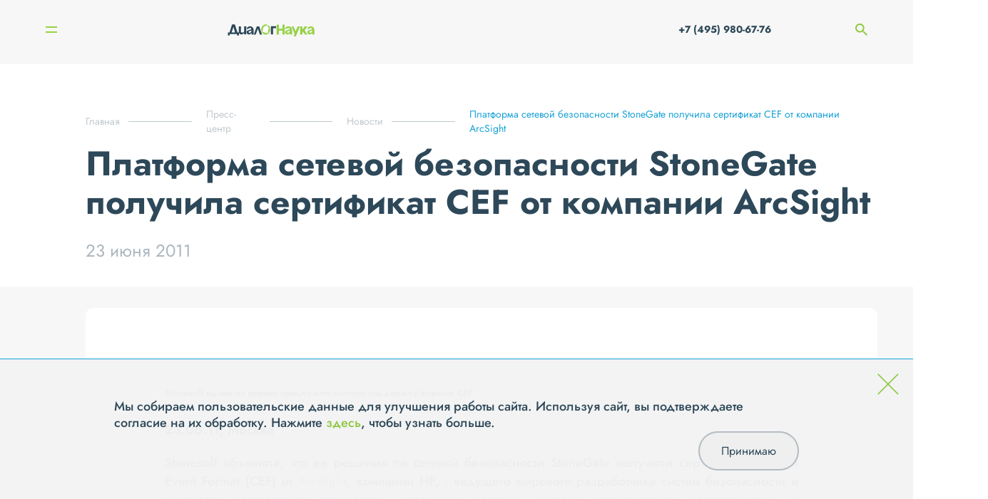

--- FILE ---
content_type: text/html; charset=UTF-8
request_url: https://www.dialognauka.ru/press-center/news/news/platforma-setevoy-bezopasnosti-stonegate-poluchila-sertifikat-cef-ot-kompanii-arcsight-4796/
body_size: 7963
content:

<!doctype html>
<html lang="ru">

<head>
	<meta http-equiv="Content-Type" content="text/html; charset=UTF-8" />
<meta name="keywords" content="информационная безопасность системная интеграция защита персональных данных" />
<meta name="description" content="Платформа сетевой безопасности StoneGate получила сертификат CEF 
от компании ArcSight" />
<link href="/bitrix/cache/css/s1/main/template_292aaf38af8823a781cf92835f75a6a3/template_292aaf38af8823a781cf92835f75a6a3_v1.css?17640534743107" type="text/css"  data-template-style="true" rel="stylesheet" />
<link href="/local/templates/main/builds/prod/2025/11-25/16-26-05-115/css/index.css" media="screen" rel="stylesheet">
<script src="/local/templates/main/builds/prod/2025/11-25/16-26-05-115/js/index.js" ></script>
<link href="/local/templates/main/builds/prod/2025/11-25/16-26-05-115/css/forms.css" media="screen" rel="stylesheet">
<script src="/local/templates/main/builds/prod/2025/11-25/16-26-05-115/js/forms.js" ></script>
<link href="/local/templates/main/builds/prod/2025/11-25/16-26-05-115/css/news.css" media="screen" rel="stylesheet">
<script src="/local/templates/main/builds/prod/2025/11-25/16-26-05-115/js/news.js" ></script>



<script>var _ba = _ba || []; _ba.push(["aid", "b9ca54231dc48edc95542361ca6d706d"]); _ba.push(["host", "www.dialognauka.ru"]); (function() {var ba = document.createElement("script"); ba.type = "text/javascript"; ba.async = true;ba.src = (document.location.protocol == "https:" ? "https://" : "http://") + "bitrix.info/ba.js";var s = document.getElementsByTagName("script")[0];s.parentNode.insertBefore(ba, s);})();</script>


<script>var _ba = _ba || []; _ba.push(["aid", "b9ca54231dc48edc95542361ca6d706d"]); _ba.push(["host", "www.dialognauka.ru"]); (function() {var ba = document.createElement("script"); ba.type = "text/javascript"; ba.async = true;ba.src = (document.location.protocol == "https:" ? "https://" : "http://") + "bitrix.info/ba.js";var s = document.getElementsByTagName("script")[0];s.parentNode.insertBefore(ba, s);})();</script>


	<meta charset="UTF-8">
	<meta name="viewport" content="width=device-width, user-scalable=no, initial-scale=1.0, maximum-scale=1.0, minimum-scale=1.0">
	<meta http-equiv="X-UA-Compatible" content="ie=edge">

	<title>Платформа сетевой безопасности StoneGate получила сертификат CEF 
от компании ArcSight | «ДиалогНаука»</title>
</head>

<body>
	<!-- Yandex.Metrika counter -->
	<script src="//mc.yandex.ru/metrika/watch.js" type="text/javascript"></script>
	<script type="text/javascript">
	try { var yaCounter1684935 = new Ya.Metrika({id:1684935, enableAll: true, webvisor:true});}
	catch(e) { }
	</script>
	<noscript><div><img src="//mc.yandex.ru/watch/1684935" style="position:absolute; left:-9999px;" alt="" /></div></noscript>
	<!-- /Yandex.Metrika counter -->

	<script type="text/javascript">

	function onFooterFormSubmit(token) {
		document.getElementById("feedback-form").submit();
	}

	</script>

		<div class="b-layout">
		<header class="b-layout__header">
			
<div class="b-header">
	<div class="b-header__container">
					<a class="b-header__logo" href="/"></a>		<nav class="b-header__navigation">
			
<ul class="b-menu">
					<li class="b-menu__item">
				<a class="b-menu__link b-menu__link--show_subitems" href="/about/">О компании</a>

								<div class="b-menu__subs-wrapper">
					<ul class="b-menu__subs">
													<li class="b-menu__sub-item">
								<a class="b-menu__sub-link" href="/about/history/">История</a>
							</li>
													<li class="b-menu__sub-item">
								<a class="b-menu__sub-link" href="/about/licenses/">Лицензии</a>
							</li>
													<li class="b-menu__sub-item">
								<a class="b-menu__sub-link" href="/about/vendors/">Вендоры</a>
							</li>
													<li class="b-menu__sub-item">
								<a class="b-menu__sub-link" href="/about/clients/">Клиенты</a>
							</li>
													<li class="b-menu__sub-item">
								<a class="b-menu__sub-link" href="/about/jobs/">Вакансии</a>
							</li>
													<li class="b-menu__sub-item">
								<a class="b-menu__sub-link" href="/about/requisites/">Реквизиты</a>
							</li>
													<li class="b-menu__sub-item">
								<a class="b-menu__sub-link" href="/about/reviews/">Отзывы</a>
							</li>
											</ul>
				</div>
							</li>
					<li class="b-menu__item">
				<a class="b-menu__link" href="/services/">Услуги</a>

							</li>
					<li class="b-menu__item">
				<a class="b-menu__link" href="/solutions/">Решения</a>

							</li>
					<li class="b-menu__item">
				<a class="b-menu__link" href="/projects/">Проекты</a>

							</li>
					<li class="b-menu__item">
				<a class="b-menu__link b-menu__link--current b-menu__link--show_subitems" href="/press-center/">Пресс-центр</a>

								<div class="b-menu__subs-wrapper">
					<ul class="b-menu__subs">
													<li class="b-menu__sub-item">
								<a class="b-menu__sub-link b-menu__sub-link--current" href="/press-center/news/">Новости</a>
							</li>
													<li class="b-menu__sub-item">
								<a class="b-menu__sub-link" href="/press-center/posts/">Статьи</a>
							</li>
													<li class="b-menu__sub-item">
								<a class="b-menu__sub-link" href="/press-center/events/">Мероприятия</a>
							</li>
													<li class="b-menu__sub-item">
								<a class="b-menu__sub-link" href="/press-center/materials-for-the-media/">Материалы для СМИ</a>
							</li>
											</ul>
				</div>
							</li>
					<li class="b-menu__item">
				<a class="b-menu__link" href="/contacts/">Контакты</a>

							</li>
			</ul>

		</nav>

		<div class="b-mobile-menu__burger">
		<span class="b-mobile-menu__line 
		b-mobile-menu__line--top">
		</span>
		<span class="b-mobile-menu__line 
		b-mobile-menu__line--bottom">
		</span>
	</div>

	<div class="b-mobile-menu__navigation">
		
<ul class="b-menu">
					<li class="b-menu__item">
				<a class="b-menu__link b-menu__link--show_subitems" href="/about/">О компании</a>

								<div class="b-menu__subs-wrapper">
					<ul class="b-menu__subs">
													<li class="b-menu__sub-item">
								<a class="b-menu__sub-link" href="/about/history/">История</a>
							</li>
													<li class="b-menu__sub-item">
								<a class="b-menu__sub-link" href="/about/licenses/">Лицензии</a>
							</li>
													<li class="b-menu__sub-item">
								<a class="b-menu__sub-link" href="/about/vendors/">Вендоры</a>
							</li>
													<li class="b-menu__sub-item">
								<a class="b-menu__sub-link" href="/about/clients/">Клиенты</a>
							</li>
													<li class="b-menu__sub-item">
								<a class="b-menu__sub-link" href="/about/jobs/">Вакансии</a>
							</li>
													<li class="b-menu__sub-item">
								<a class="b-menu__sub-link" href="/about/requisites/">Реквизиты</a>
							</li>
													<li class="b-menu__sub-item">
								<a class="b-menu__sub-link" href="/about/reviews/">Отзывы</a>
							</li>
											</ul>
				</div>
							</li>
					<li class="b-menu__item">
				<a class="b-menu__link" href="/services/">Услуги</a>

							</li>
					<li class="b-menu__item">
				<a class="b-menu__link" href="/solutions/">Решения</a>

							</li>
					<li class="b-menu__item">
				<a class="b-menu__link" href="/projects/">Проекты</a>

							</li>
					<li class="b-menu__item">
				<a class="b-menu__link b-menu__link--current b-menu__link--show_subitems" href="/press-center/">Пресс-центр</a>

								<div class="b-menu__subs-wrapper">
					<ul class="b-menu__subs">
													<li class="b-menu__sub-item">
								<a class="b-menu__sub-link b-menu__sub-link--current" href="/press-center/news/">Новости</a>
							</li>
													<li class="b-menu__sub-item">
								<a class="b-menu__sub-link" href="/press-center/posts/">Статьи</a>
							</li>
													<li class="b-menu__sub-item">
								<a class="b-menu__sub-link" href="/press-center/events/">Мероприятия</a>
							</li>
													<li class="b-menu__sub-item">
								<a class="b-menu__sub-link" href="/press-center/materials-for-the-media/">Материалы для СМИ</a>
							</li>
											</ul>
				</div>
							</li>
					<li class="b-menu__item">
				<a class="b-menu__link" href="/contacts/">Контакты</a>

							</li>
			</ul>

		<ul class="b-mobile-menu__list">
									<li class="b-mobile-menu__list-item">
				<a class="b-mobile-menu__list-link" href="tel: +7 (495) 980-67-76"> +7 (495) 980-67-76</a>
			</li>
			<li class="b-mobile-menu__list-item">
				<a href="" class="b-mobile-menu__list-link">
					<span class="b-mobile-menu__search-container">
						<img class="b-mobile-menu__search-icon" src="/images/search.png" alt="">
						Поиск
					</span>
					<input class="b-mobile-menu__search-input" type="search" name="q" placeholder="Поиск">
				</a>
			</li>
			<li class="b-mobile-menu__list-item">
				<ul class="b-mobile-menu__social">
											<li class="b-mobile-menu__social-item">
							<a href="http://www.youtube.com/user/DialogNauka" class="social__link"><img class="social__icon" src="/upload/iblock/267/Youtube.svg" alt="" /></a>
						</li>
											<li class="b-mobile-menu__social-item">
							<a href="https://rutube.ru/channel/42568967/" class="social__link"><img class="social__icon" src="/upload/iblock/64e/hnm3vzp2zky6rdrh5xpu7eu0sn6fb72z/Rutube_DN.png" alt="" /></a>
						</li>
									</ul>

			</li>
		</ul>
	</div>


		<div class="b-header__phone-search">
			<a href="tel:+7 (495) 980-67-76" class="b-header__phone-icon">
			</a>
			<a class="b-header__phone" href="tel:+7 (495) 980-67-76"> +7 (495) 980-67-76</a>
			<span class="b-header__search-icon"></span>
			<input class="b-header__search" type="search" name="q" placeholder="Поиск">
		</div>
	</div>
	<div class="b-header__search-widget c-hidden">
		<div class="b-search-widget b-search-widget--input">
	<div class="b-search-widget__shade"></div>

	<form class="b-search-widget__form" action="/search/" method="get">
		<div class="b-search-widget__header">
			<input class="b-search-widget__input" name="q" type="search" placeholder="Поиск" autocomplete="off">
			<button class="b-search-widget__submit">
				<svg xmlns="http://www.w3.org/2000/svg" width="17" height="18" viewBox="0 0 17 18">
					<path fill-rule="evenodd" d="M16.82 16.92l-4.57-4.85.2-.24a7.24 7.24 0 0 0 1.13-7.37A7.15 7.15 0 0 0 7.05 0 7.06 7.06 0 0 0 .52 4.46 7.2 7.2 0 0 0 0 7.2a7.2 7.2 0 0 0 4.34 6.63 7.07 7.07 0 0 0 4.83.24 6.88 6.88 0 0 0 1.92-.97l.24-.18 4.6 4.88a.6.6 0 0 0 .44.2.64.64 0 0 0 .34-.1.64.64 0 0 0 .29-.52.67.67 0 0 0-.18-.46zM7.05 1.27a5.86 5.86 0 0 1 5.45 3.66 5.97 5.97 0 0 1-3.2 7.75 5.85 5.85 0 0 1-7.7-3.21 5.96 5.96 0 0 1 3.2-7.75c.7-.3 1.47-.45 2.25-.45z" clip-rule="evenodd"></path>
				</svg>
			</button>
			<div class="b-search-widget__preloader"></div>
		</div>
	</form>
</div>

	</div>
</div>

<div class="b-sidebar">
	<div class="b-sidebar__nav">
		
<nav class="b-burger-menu closed">
		<ul class="b-burger-menu__list">
							<li class="b-burger-menu__item">
											<span class="b-burger-menu__link b-burger-menu__link--has-sub">О компании
							<span class="b-burger-menu__mdash"></span>
						</span>
																<ul class="b-burger-menu__sub-list">
																						<li class="b-burger-menu__sub-item"><a class="b-burger-menu__sub-link" href="/about/history/">История</a></li>
															<li class="b-burger-menu__sub-item"><a class="b-burger-menu__sub-link" href="/about/licenses/">Лицензии</a></li>
															<li class="b-burger-menu__sub-item"><a class="b-burger-menu__sub-link" href="/about/vendors/">Вендоры</a></li>
															<li class="b-burger-menu__sub-item"><a class="b-burger-menu__sub-link" href="/about/clients/">Клиенты</a></li>
															<li class="b-burger-menu__sub-item"><a class="b-burger-menu__sub-link" href="/about/jobs/">Вакансии</a></li>
															<li class="b-burger-menu__sub-item"><a class="b-burger-menu__sub-link" href="/about/requisites/">Реквизиты</a></li>
															<li class="b-burger-menu__sub-item"><a class="b-burger-menu__sub-link" href="/about/reviews/">Отзывы</a></li>
													</ul>
									</li>
							<li class="b-burger-menu__item">
											<span class="b-burger-menu__link b-burger-menu__link--has-sub">Услуги
							<span class="b-burger-menu__mdash"></span>
						</span>
																<ul class="b-burger-menu__sub-list">
																						<li class="b-burger-menu__sub-item"><a class="b-burger-menu__sub-link" href="/services/testirovanie-na-proniknovenie-i-analiz-zashchishchennosti/">Тестирование на проникновение и анализ защищенности</a></li>
															<li class="b-burger-menu__sub-item"><a class="b-burger-menu__sub-link" href="/services/zashchita-personalnykh-dannykh/">Защита персональных данных</a></li>
															<li class="b-burger-menu__sub-item"><a class="b-burger-menu__sub-link" href="/services/uslugi-v-oblasti-standartov-po-obespecheniyu-informatsionnoy-bezopasnosti-kreditno-finansovykh-organ/">Услуги в области стандартов по ИБ кредитно-финансовых организаций</a></li>
															<li class="b-burger-menu__sub-item"><a class="b-burger-menu__sub-link" href="/services/attestatsiya-dlya-podklyucheniya-k-smev/">Аттестация для подключения к СМЭВ</a></li>
															<li class="b-burger-menu__sub-item"><a class="b-burger-menu__sub-link" href="/services/kompleksnyy-audit-informatsionnoy-bezopasnosti/">Комплексный аудит ИБ</a></li>
															<li class="b-burger-menu__sub-item"><a class="b-burger-menu__sub-link" href="/services/uslugi-v-oblasti-postroeniya-situatsionnykh-tsentrov-po-informatsionnoy-bezopasnosti-soc/">Построение ситуационных центров по ИБ (SOC)</a></li>
															<li class="b-burger-menu__sub-item"><a class="b-burger-menu__sub-link" href="/services/uslugi-v-oblasti-zashchity-obektov-kriticheskoy-informatsionnoy-infrastruktury/">Защита объектов КИИ</a></li>
															<li class="b-burger-menu__sub-item"><a class="b-burger-menu__sub-link" href="/services/uslugi-v-oblasti-obespecheniya-sootvetstviya-iso-27001/">Обеспечение соответствия ISO 27001</a></li>
															<li class="b-burger-menu__sub-item"><a class="b-burger-menu__sub-link" href="/services/vnedrenie-sistem-zashchity/">Внедрение систем защиты информации</a></li>
															<li class="b-burger-menu__sub-item"><a class="b-burger-menu__sub-link" href="/services/tekhnicheskoe-soprovozhdenie-i-podderzhka-szi/">Техническое сопровождение и поддержка СЗИ</a></li>
													</ul>
									</li>
							<li class="b-burger-menu__item">
											<span class="b-burger-menu__link b-burger-menu__link--has-sub">Решения
							<span class="b-burger-menu__mdash"></span>
						</span>
																<ul class="b-burger-menu__sub-list">
																						<li class="b-burger-menu__sub-item"><a class="b-burger-menu__sub-link" href="/solutions/setevaya-bezopasnost/">Сетевая безопасность</a></li>
															<li class="b-burger-menu__sub-item"><a class="b-burger-menu__sub-link" href="/solutions/zashchita-rabochikh-stantsiy-i-serverov/">Защита рабочих станций и серверов</a></li>
															<li class="b-burger-menu__sub-item"><a class="b-burger-menu__sub-link" href="/solutions/zashchita-ot-vnutrennego-narushitelya-dlp-pam-file-access-cyberpeak-varonis-/">Защита от внутреннего нарушителя</a></li>
															<li class="b-burger-menu__sub-item"><a class="b-burger-menu__sub-link" href="/solutions/monitoring-i-reagirovanie-soc-siem-ueba-soar-ti/">Мониторинг и реагирование (SOC)</a></li>
															<li class="b-burger-menu__sub-item"><a class="b-burger-menu__sub-link" href="/solutions/analiz-zashchishchennosti-sistemy-analiza-uyazvimostey-sredstva-avtomatizatsii-pentest-ov-sistemy-vi/">Анализ защищенности</a></li>
															<li class="b-burger-menu__sub-item"><a class="b-burger-menu__sub-link" href="/solutions/zashchita-prilozheniy-waf-dbf/">Защита приложений</a></li>
															<li class="b-burger-menu__sub-item"><a class="b-burger-menu__sub-link" href="/solutions/zashchita-asu-tp-szi-svyazannye-s-zashchitoy-kii-kics-pt-isim-i-t-d-/">Защита АСУ ТП</a></li>
													</ul>
									</li>
							<li class="b-burger-menu__item">
											<a class="b-burger-menu__link" href="/projects/">Проекты</a>
														</li>
							<li class="b-burger-menu__item">
											<span class="b-burger-menu__link b-burger-menu__link--has-sub b-burger-menu__link b-burger-menu__link--current">Пресс-центр
							<span class="b-burger-menu__mdash"></span>
						</span>
																<ul class="b-burger-menu__sub-list">
																						<li class="b-burger-menu__sub-item"><a class="b-burger-menu__sub-link" href="/press-center/news/">Новости</a></li>
															<li class="b-burger-menu__sub-item"><a class="b-burger-menu__sub-link" href="/press-center/posts/">Статьи</a></li>
															<li class="b-burger-menu__sub-item"><a class="b-burger-menu__sub-link" href="/press-center/events/">Мероприятия</a></li>
															<li class="b-burger-menu__sub-item"><a class="b-burger-menu__sub-link" href="/press-center/materials-for-the-media/">Материалы для СМИ</a></li>
													</ul>
									</li>
							<li class="b-burger-menu__item">
											<a class="b-burger-menu__link" href="/contacts/">Контакты</a>
														</li>
					</ul>
	</nav>

		<div class="b-sidebar__nav-bg-wrap">
			<div class="b-sidebar__nav-bg"></div>
		</div>
	</div>
	<div class="b-sidebar__visible-column">
		<div class="b-sidebar__top-wrap">
			<div class="b-burger">
	<div class="b-burger__button">
		<span class="b-burger__line line"></span>
		<span class="b-burger__line line"></span>
	</div>
</div>
			<div class="b-sidebar__text">
											</div>
		</div>
		<div class="b-sidebar__social">
			<ul class="social__list">
									<li class="social__item">
						<a href="http://www.youtube.com/user/DialogNauka" class="social__link"><img class="social__icon" src="/upload/iblock/267/Youtube.svg" alt="" /></a>
					</li>
									<li class="social__item">
						<a href="https://rutube.ru/channel/42568967/" class="social__link"><img class="social__icon" src="/upload/iblock/64e/hnm3vzp2zky6rdrh5xpu7eu0sn6fb72z/Rutube_DN.png" alt="" /></a>
					</li>
							</ul>
		</div>
	</div>
</div>
		</header>
		<main class=" b-layout__secondary-page ">
			<div class="b-layout__content b-layout__container">
									
<nav class='b-breadcrumb' aria-label='You are here:' role='navigation'>
	<div class='b-breadcrumb__container'>
		<ul class='b-breadcrumb__list' itemscope itemtype='http://schema.org/BreadcrumbList'><li 0 4 class='b-breadcrumb b-breadcrumb__item'itemprop='itemListElement' itemscope itemtype='http://schema.org/ListItem'><a class='b-breadcrumb__link' href='/' itemprop='item'><span itemprop='name'>Главная</span></a><meta itemprop='position' content=1 />
				</li><li 1 4 class='b-breadcrumb b-breadcrumb__item'itemprop='itemListElement' itemscope itemtype='http://schema.org/ListItem'><a class='b-breadcrumb__link' href='/press-center/' itemprop='item'><span itemprop='name'>Пресс-центр</span></a><meta itemprop='position' content=2 />
				</li><li 2 4 class='b-breadcrumb b-breadcrumb__item'itemprop='itemListElement' itemscope itemtype='http://schema.org/ListItem'><a class='b-breadcrumb__link' href='/press-center/news/' itemprop='item'><span itemprop='name'>Новости</span></a><meta itemprop='position' content=3 />
				</li><li 3 4 class='b-breadcrumb b-breadcrumb__item b-breadcrumb__item--last'itemprop='itemListElement' itemscope itemtype='http://schema.org/ListItem'><span itemprop='item'><span itemprop='name'>Платформа сетевой безопасности StoneGate получила сертификат CEF 
от компании ArcSight</span></span><meta itemprop='position' content=4 />
				</li></ul></div></nav>				<div class="b-detail">
	<div class="b-detail__wrapper">
			<div class="b-detail__info">
				<h1 class="b-title b-title--small">Платформа сетевой безопасности StoneGate получила сертификат CEF 
от компании ArcSight</h1>

				<div class="b-detail__date">23 июня 2011</div>
			</div>

					<div class="b-detail__center">
													<div class="b-detail__text"><h6>Stonesoft одним из первых предложил полную поддержку формата CEF</h6>
<p align="justify"><b>23.06.11, Москва</b></p>

<p align="justify"> Stonesoft объявила, что ее решения по сетевой безопасности StoneGate получили сертификат Common Event Format (CEF) от <a href="http://arcsight-russia.ru/">ArcSight</a>, компании HP, - ведущего мирового разработчика систем безопасности и контроля соответствия стандартам, продукты которой широко используется корпорациями и государственными организациями во всем мире. <a href="http://dialognauka.ru/main.phtml?/about/vendors/stonesoft">Stonesoft</a> является одним из первых мировых производителей средств защиты, предложивших полную поддержку CEF.</p>

<p align="justify">Сервер сбора событий StoneGate Log Server может быть настроен для перенаправления всех логов, собираемых с устройств StoneGate FW / VPN, IPS и SSL VPN, в систему ArcSight в формате CEF. Это ускоряет и упрощает интеграцию журнала регистрации событий StoneGate с платформой управления угрозами и рисками ArcSight Enterprise Threat и Risk Management (ETRM).</p>

<p align="justify">"Получение сертификата CEF – это еще один шаг в реализации нашей стратегии предоставить нашим клиентам самые современные инструменты сетевой защиты. Знание текущей ситуации является ключевым моментом в защите сети. Теперь наши клиенты могут в полной мере ощутить преимущества от интеграции интерфейсов различных устройств сетевой безопасности, что значительно улучшит прозрачность и управляемость, а также даст администратору полное понимание того, что происходит в сети", - говорит <b>Antti Kuvaja</b>, директор по управлению продуктами Stonesoft.</p>

<p align="justify">Чтобы понимать и противостоять современным сетевым угрозам, ИТ-администраторы должны опираться на информацию как от средств сетевой защиты, так и сетевых устройств", - отмечает <b>Dan Barahona</b>, директор по развитию бизнеса компании ArcSight. "С передовой централизованной системой управления StoneGate Management Center компании Stonesoft и платформой Enterprise Threat и Risk Management от компании ArcSight, организации получают самую актуальную критически важную информацию о статусе безопасности их сети."</p>
<p align="center"><a href="http://www.antivir.ru/online-control.imager/arcsight_mini.png" target=_blank><img src="http://www.antivir.ru/online-control.imager/arcsight_mini.png" style="border:none;"></a></p>


<p align="justify">Common Event Format (CEF) является открытым стандартом управления логами, который улучшает интероперабельность информации, полученной от различных систем безопасности, сетевых устройств и приложений. Стандарт CEF был создан с использованием опыта поддержки более 275 продуктов из более 35 категорий ИТ решений, и является первым стандартом по управлению логами для поддержки широкого ряда различных типов устройств. CEF позволяет технологическим компаниям и клиентам использовать единый формат журнала событий таким образом, что данные могут быть легко собраны и агрегированы для последующего анализа посредством системы управления предприятием.</p>

<p align="justify">Помимо того, что StoneGate Management Center может отправлять логи в формате CEF, он может также и получать логи в том же формате. Это дополняет функциональность StoneGate Management Center по управления логами с устройств сторонних производителей, значительно упрощая получение логов с CEF-совместимых устройств. Новый предустановленный CEF профайл доступен в новом центре управления StoneGate Management Center версии 5.3, выпущенном в мае 2011 года.</p>

<p align="justify">Получить более подробную информацию о решениях Stonesoft Вы можете на сайте <a href="http://dialognauka.ru">www.dialognauka.ru</a> , по телефону +7 (495) 980-67-76 или по e-mail <a href="mailto:sales@dialognauka.ru">sales@dialognauka.ru</a></p></div>
							</div>
				<div class="b-detail__tags-wrapper">
			<div class="b-detail__show">1057</div>

			<div class="b-detail__tags">
									<a href="/press-center/tags/?tag=69">#Продукты</a>
							</div>
		</div>


		<div class="b-detail__link">
			
			<a class="b-button b-button--dark-grey arrow-right" href="/subscribe/subscr_edit.php?sf_RUB_ID[]=1&amp;sf_EMAIL="  target=&quot;_blank&quot; >Подписаться на рассылку</a>
		</div>


			</div>
	

	<div class="b-detail__bottom">
		<div class="b-detail__pagenav">
			<nav class="b-detail-pagenav b-detail-pagenav--small">
	<div class="b-detail-pagenav__container">
				<div class="b-detail-pagenav__item control-prev">
			<div class="b-detail-pagenav__prelude b-detail-pagenav__prelude--left">
				<a href="/press-center/news/news/stonesoft-predlagaet-novoe-reshenie-po-massovomu-vnedreniyu-sredstv-setevoy-zashchity-4797/" class="no-border b-detail-pagenav__link">
					<img class="link-arrow" src="/images/tmp/arrow-r.png" alt="">
					Предыдущая новость</a>

									<div class="b-detail-pagenav__date">17.06.2011</div>
				
				<a class="no-border b-detail-pagenav__img-link" href="/press-center/news/news/stonesoft-predlagaet-novoe-reshenie-po-massovomu-vnedreniyu-sredstv-setevoy-zashchity-4797/" title="Stonesoft предлагает новое решение по массовому внедрению средств сетевой защиты">Stonesoft предлагает новое решение по массовому внедрению средств сетевой защиты</a>
			</div>
		</div>
		
		<div class="b-detail-pagenav__controls">
			<a class="b-button arrow-right" href="/press-center/news/" >Все новости</a>

		</div>

				<div class="b-detail-pagenav__item control-next">
			<div class="b-detail-pagenav__prelude b-detail-pagenav__prelude--right">
				<a href="/press-center/news/news/vypushchen-rusifitsirovannyy-devicelock-versii-7-1-4795/" class="no-border b-detail-pagenav__link">Следующая новость<img class="link-arrow-right" src="/images/tmp/arrow-r.png" alt=""></a>
									<div class="b-detail-pagenav__date">30.06.2011</div>
								<a class="no-border b-detail-pagenav__img-link" href="/press-center/news/news/vypushchen-rusifitsirovannyy-devicelock-versii-7-1-4795/" title="Выпущен русифицированный DeviceLock® версии 7.1">Выпущен русифицированный DeviceLock® версии 7.1</a>
			</div>
		</div>
			</div>
</nav>

		</div>

			</div>
</div>



</div><!-- /.b-layout__content -->

</main>

<footer class="b-footer">
	<div class="container">
		<div class="b-footer__contacts">
			<div class="b-contacts">
    <div class="b-contacts__columns">
        <div class="b-contacts__column b-contacts__column--questions">
            В случае появления вопросов, пожалуйста, свяжитесь с нами через
            <div class="b-popup">
	<span class="b-contacts__form-link" id="feedbackForm">форму обратной связи</span>
</div>
        </div>
        <div class="b-contacts__titled-wrapper">
            <div class="b-contacts__column b-contacts__column--titled">
                <span class="b-contacts__column-title">Адрес</span>
                <div class="b-contacts__column-info">

                    <p>115230, г. Москва,</p> <p>1-й Нагатинский проезд, д.10, стр.1,</p> БЦ "Ньютон Плаза", 11 этаж, <p>АО "ДиалогНаука"</p>

                </div>
            </div>

            <div class="b-contacts__column b-contacts__column--titled">
                <span class="b-contacts__column-title">Связаться с нами</span>
                <div>
                    <p class="b-contacts__column-info">
                        Телефон:
                        
                                                                        <a class="light" href="tel:+7 (495) 980-67-76">+7 (495) 980-67-76, </a>
                                                                                                <a class="light" href="tel: +7 (499) 670-95-95"> +7 (499) 670-95-95</a>
                                                
                                            </p>
                    <p class="b-contacts__column-info">
                        Факс: <span class="light">+7 (495) 980-67-75</span>
                    </p>
                    <p class="b-contacts__column-info">
                        E-mail:
                        <a href="mailto:info@dialognauka.ru" class="light">info@dialognauka.ru</a>
                    </p>
                </div>
            </div>
        </div>
    </div>
</div>
		</div>
		<div class="b-footer__columns">
			<div class="b-footer__column b-footer__copyright">АО «ДиалогНаука» ©  2026</div>
			<div class="b-footer__column b-footer__menu">
				<ul class="b-footer__menu-list">
					<li class="b-footer__menu-item first-item"><a class="menu__link light" href="/sitemap.php/">Карта сайта</a>
					</li>
					<li class="b-footer__menu-item"><a class="light" href="/contacts/">Контакты</a></li>
					<li class="b-footer__menu-item"><a class="light" href="/confidence/">Политика обработки и защиты персональных данных</a></li>

										<li class="b-footer__menu-item"><a class="light" href="https://en.dialognauka.ru">English version</a></li>
					
				</ul>
			</div>
			<div class="b-footer__column b-footer__column-techart"><a class="b-footer__techart-link" href="https://design.techart.ru/" target="_blank">Дизайн</a>, <a class="b-footer__techart-link" href="https://web.techart.ru/" target="_blank">разработка и сопровождение</a> — <a href="https://techart.ru/" target="_blank" class="light">Текарт.</a></div>
		</div>
	</div>
</footer>

</div><!-- /.b-layout -->

<div class="b-cookie hide">
	<div class="b-cookie__cross">
		<svg width="56" height="56" viewBox="0 0 56 56" fill="none" xmlns="http://www.w3.org/2000/svg">
			<path d="M1.34326 54.2976L54.3433 1.29761" stroke="#8CC63F" stroke-width="3"/>
			<path d="M54.3433 54.2976L1.34326 1.29761" stroke="#8CC63F" stroke-width="3"/>
		</svg>
	</div>
	<div class="b-cookie__content">
		<p class="b-cookie__text">
			Мы собираем пользовательские данные для улучшения работы сайта. Используя сайт, вы подтверждаете согласие на их обработку. Нажмите <a href="/confidence/#app8">здесь</a>, чтобы узнать больше.
		</p>
		<button type="button" class="b-cookie__button">Принимаю</button>
	</div>
</div>

</body>

</html>


--- FILE ---
content_type: image/svg+xml
request_url: https://www.dialognauka.ru/upload/iblock/267/Youtube.svg
body_size: 786
content:
<svg width="13" height="9" viewBox="0 0 13 9" fill="none" xmlns="http://www.w3.org/2000/svg">
<path fill-rule="evenodd" clip-rule="evenodd" d="M12.679 1.34682C12.541 0.816662 12.1344 0.399185 11.6181 0.257498C10.6823 0 6.92981 0 6.92981 0C6.92981 0 3.17729 0 2.24149 0.257498C1.72515 0.399185 1.31851 0.816662 1.18051 1.34682C0.92981 2.30767 0.92981 4.3125 0.92981 4.3125C0.92981 4.3125 0.92981 6.31726 1.18051 7.27818C1.31851 7.80834 1.72515 8.22582 2.24149 8.36757C3.17729 8.625 6.92981 8.625 6.92981 8.625C6.92981 8.625 10.6823 8.625 11.6181 8.36757C12.1344 8.22582 12.541 7.80834 12.679 7.27818C12.9298 6.31726 12.9298 4.3125 12.9298 4.3125C12.9298 4.3125 12.9298 2.30767 12.679 1.34682ZM5.80485 6.37529V2.62529L8.80485 4.50036L5.80485 6.37529Z" fill="white"/>
</svg>